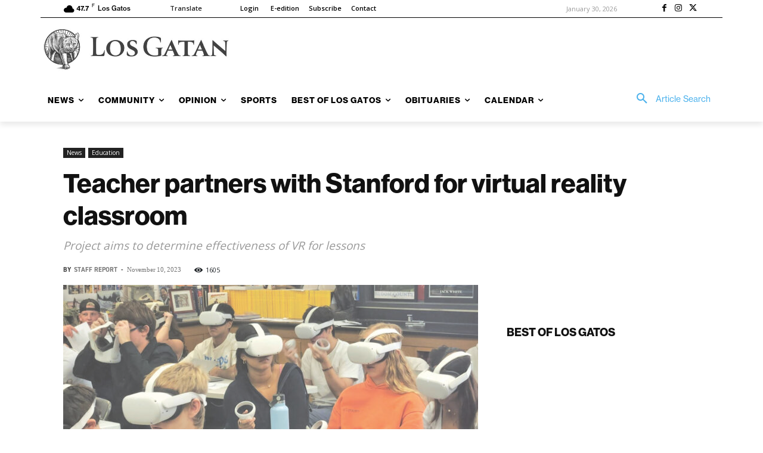

--- FILE ---
content_type: application/javascript
request_url: https://prism.app-us1.com/?a=67896802&u=https%3A%2F%2Flosgatan.com%2Fteacher-partners-with-stanford-for-virtual-reality-classroom%2F
body_size: 122
content:
window.visitorGlobalObject=window.visitorGlobalObject||window.prismGlobalObject;window.visitorGlobalObject.setVisitorId('bd95ac93-deae-4261-97de-1296cd39b93d', '67896802');window.visitorGlobalObject.setWhitelistedServices('tracking', '67896802');